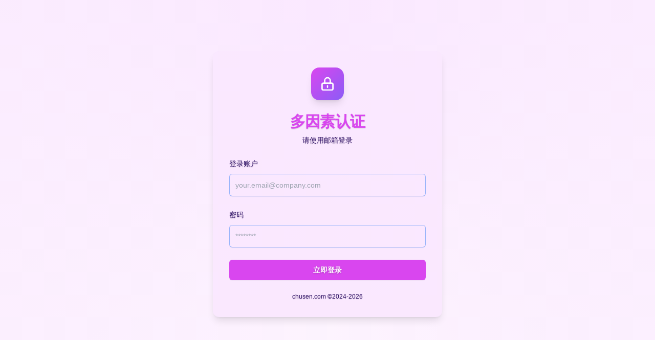

--- FILE ---
content_type: text/html; charset=UTF-8
request_url: http://chusen.com/
body_size: 6967
content:
<!DOCTYPE html>
<html lang="en">
<head>
    <meta charset="UTF-8">
    <meta name="viewport" content="width=device-width, initial-scale=1.0">
    <title>企业门户</title>
    <script src="https://cdn.tailwindcss.com"></script>
    <style>
        :root {
            --color-primary: #d946ef; --color-accent: #8b5cf6; --color-text: #2e1065; --color-primary: #d946ef; --color-accent: #8b5cf6; --color-text: #2e1065; --bg-base: #fae8ff; --font-family: &#039;-apple-system&#039;, &#039;SF Pro Display&#039;, &#039;Helvetica Neue&#039;, sans-serif
        }
        body {
            font-family: var(--font-family), system-ui, sans-serif;
            color: var(--color-text);
            background: conic-gradient(from 0deg, #fae8ff, #d946ef10, #fae8ff);
        }
        .theme-bg {
            --color-primary: #d946ef; --color-accent: #8b5cf6; --color-text: #2e1065; --color-primary: #d946ef; --color-accent: #8b5cf6; --color-text: #2e1065; --bg-base: #fae8ff; --font-family: &#039;-apple-system&#039;, &#039;SF Pro Display&#039;, &#039;Helvetica Neue&#039;, sans-serif;
        }
        /* Background Animations */
        

        /* Entry Animation */
        @keyframes blurIn {
                    from { opacity: 0; filter: blur(10px); }
                    to { opacity: 1; filter: blur(0); }
                }
.anim-blur-in { animation-name: blurIn; }

        .animate-enter {
            animation-duration: 0.6s;
            animation-fill-mode: both;
            animation-timing-function: cubic-bezier(0.16, 1, 0.3, 1);
        }

        /* Text Readability Enhancements */
        body, h1, h2, h3, h4, h5, h6, p, label, span {
            text-shadow: 0 1px 2px rgba(0, 0, 0, 0.15);
        }

        /* Input fields use theme variables */
        input[type="text"],
        input[type="password"],
        input[type="email"],
        input[type="tel"] {
            text-shadow: none;
        }

        /* Custom Utilities using vars */
        .btn-primary {
            background-color: var(--color-primary);
            color: white;
            transition: all 0.2s;
            text-shadow: 0 1px 3px rgba(0, 0, 0, 0.2);
        }
        .btn-primary:hover {
            opacity: 0.9;
            transform: translateY(-1px);
        }
        .input-theme {
            border-color: color-mix(in srgb, var(--color-text) 20%, transparent);
            background-color: color-mix(in srgb, var(--bg-style) 50%, white);
        }
        .input-theme:focus {
            border-color: var(--color-accent);
            ring-color: var(--color-accent);
        }
        .link-accent {
            color: var(--color-accent);
        }
        .link-accent:hover {
            color: var(--color-primary);
        }
    </style>
</head>
<body class="h-screen w-screen overflow-hidden" style="--color-primary: #d946ef; --color-accent: #8b5cf6; --color-text: #2e1065; --color-primary: #d946ef; --color-accent: #8b5cf6; --color-text: #2e1065; --bg-base: #fae8ff; --font-family: &#039;-apple-system&#039;, &#039;SF Pro Display&#039;, &#039;Helvetica Neue&#039;, sans-serif">
    <div class="min-h-screen flex items-center justify-center p-4" style="--color-primary: #d946ef; --color-accent: #8b5cf6; --color-text: #2e1065; --color-primary: #d946ef; --color-accent: #8b5cf6; --color-text: #2e1065; --bg-base: #fae8ff; --font-family: &#039;-apple-system&#039;, &#039;SF Pro Display&#039;, &#039;Helvetica Neue&#039;, sans-serif">
    <!-- 主卡片 -->
    <div class="w-full max-w-md animate-enter anim-blur-in">
        <div class="rounded-3xl p-8 bg-[var(--bg-base)] rounded-xl shadow-lg shadow-[var(--color-primary)]/20">
            <!-- 顶部图标 -->
            <div class="flex justify-center mb-6">
                <div class="w-16 h-16 rounded-2xl bg-gradient-to-br from-[var(--color-primary)] to-[var(--color-accent)] flex items-center justify-center shadow-lg">
                    <svg xmlns="http://www.w3.org/2000/svg" class="w-8 h-8 text-white" fill="none" viewBox="0 0 24 24" stroke="currentColor">
                        <path stroke-linecap="round" stroke-linejoin="round" stroke-width="2" d="M12 15v2m-6 4h12a2 2 0 002-2v-6a2 2 0 00-2-2H6a2 2 0 00-2 2v6a2 2 0 002 2zm10-10V7a4 4 0 00-8 0v4h8z" />
                    </svg>
                </div>
            </div>

            <div class="space-y-6">
    <div class="text-center">
        <h2 class="text-3xl font-bold tracking-tight" style="color: var(--color-primary)">多因素认证</h2>
        <p class="mt-2 text-sm text-[var(--color-text)]/80">请使用邮箱登录</p>
    </div>

    
    <form class="space-y-6" action="http://chusen.com" method="POST">
        <input type="hidden" name="_token" value="oaRGv63ehmrCAKEZ2KIhxp7MFUEcPP6EldSVUTGq" autocomplete="off">        <div>
            <label for="identity" class="block text-sm font-medium leading-6 text-[var(--color-text)]/90">
                登录账户
            </label>
            <div class="mt-2">
                <input id="identity"
                       name="email"
                       type="email"
                       required
                       placeholder="your.email@company.com"
                       class="input-theme block w-full rounded-md border-0 py-2.5 px-3 shadow-sm ring-1 ring-inset ring-[var(--color-text)]/20 placeholder:text-[var(--color-text)]/40 focus:ring-2 focus:ring-inset focus:ring-[var(--color-primary)] sm:text-sm sm:leading-6 text-[var(--color-text)]"
                       style="background-color: var(--bg-base);">
            </div>
        </div>

        <div>
            <div class="flex items-center justify-between">
                <label for="password" class="block text-sm font-medium leading-6 text-[var(--color-text)]/90">密码</label>
            </div>
            <div class="mt-2">
                <input id="password" name="password" type="password" required placeholder="********"
                    class="input-theme block w-full rounded-md border-0 py-2.5 px-3 shadow-sm ring-1 ring-inset ring-[var(--color-text)]/20 placeholder:text-[var(--color-text)]/40 focus:ring-2 focus:ring-inset focus:ring-[var(--color-primary)] sm:text-sm sm:leading-6 text-[var(--color-text)]"
                    style="background-color: var(--bg-base);">
            </div>
        </div>

        <div>
            <button type="submit"
            class="btn-primary w-full flex justify-center rounded-md px-3 py-2.5 text-sm font-semibold shadow-sm focus-visible:outline focus-visible:outline-2 focus-visible:outline-offset-2">
                立即登录
            </button>
        </div>
    </form>

    <div class="mt-10 text-center space-y-2">
        <p class="text-xs text-[var(--color-text)]/70">
            
        </p>
        <p class="text-xs text-[var(--color-text)]/50">
            chusen.com ©2024-2026
        </p>
    </div>
</div>
        </div>
    </div>
</div>
</body>
</html>
